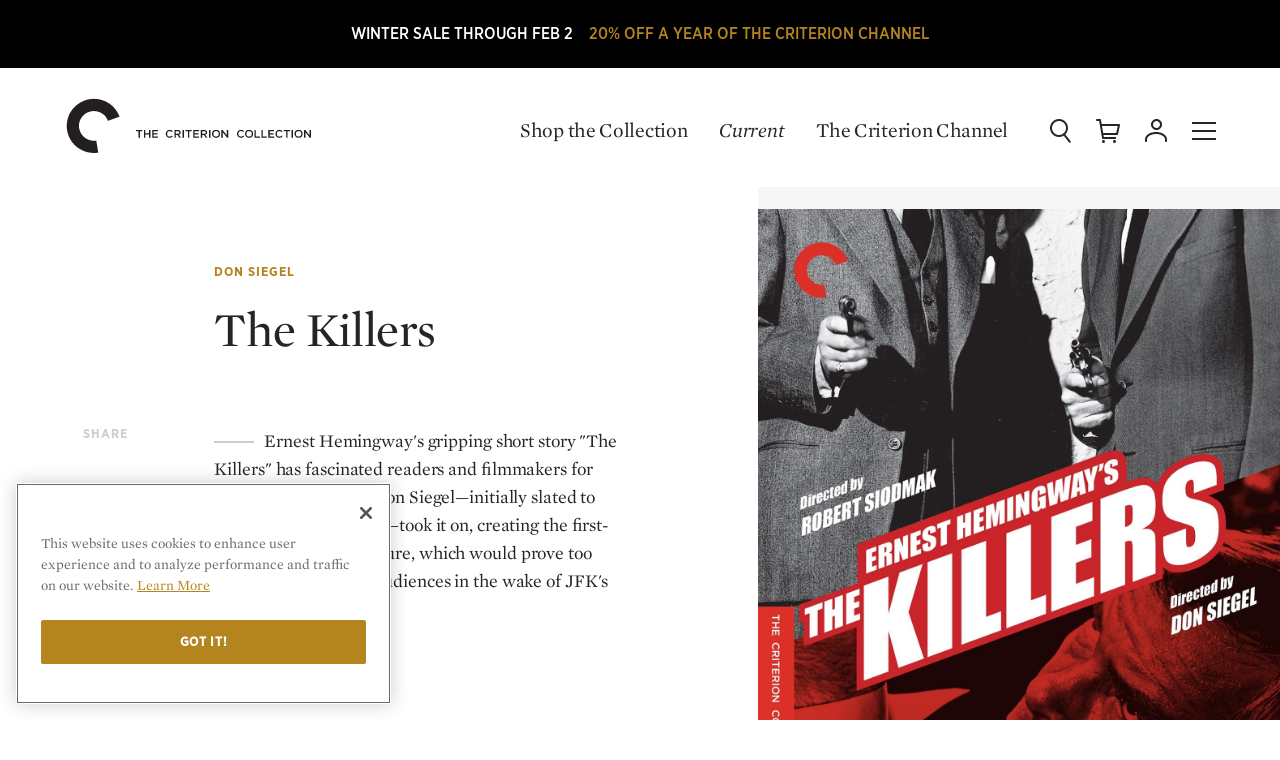

--- FILE ---
content_type: text/html; charset=UTF-8
request_url: https://criterion-v2.herokuapp.com/films/725-the-killers
body_size: 83326
content:
<!DOCTYPE html>
  <!-- layouts/front -->
  <html class="no-js" lang="en">

<head>
	
	<!-- Google Tag Manager -->
	<script>(function(w,d,s,l,i){w[l]=w[l]||[];w[l].push({'gtm.start':
	new Date().getTime(),event:'gtm.js'});var f=d.getElementsByTagName(s)[0],
	j=d.createElement(s),dl=l!='dataLayer'?'&l='+l:'';j.async=true;j.src=
	'https://www.googletagmanager.com/gtm.js?id='+i+dl;f.parentNode.insertBefore(j,f);
	})(window,document,'script','dataLayer','GTM-KGCPV2C');</script>
	<!-- End Google Tag Manager -->

	<!-- Google tag (gtag.js) -->
	<script async src="https://www.googletagmanager.com/gtag/js?id=GTM-KGCPV2C"></script>
	<script>
	    window.dataLayer = window.dataLayer || [];
	    function gtag(){dataLayer.push(arguments);}
	    gtag('js', new Date());

	    gtag('config', 'GTM-KGCPV2C');

	    
	</script>

			
		
		
		<!-- OneTrust Cookies Consent Notice start for criterion.com -->
		<script src="https://cdn.cookielaw.org/scripttemplates/otSDKStub.js"  type="text/javascript" charset="UTF-8" data-domain-script="98b18127-fc0f-4fe7-9dcc-03ea67627901" ></script>
		<script type="text/javascript">
		function OptanonWrapper() { }
		</script>
		<!-- OneTrust Cookies Consent Notice end for criterion.com -->
	
	
	
	
	<meta charset="utf-8">

				
	<title>The Killers (1964) | The Criterion Collection</title>

		<meta name="description" content="Ernest Hemingway&#039;s gripping short story &quot;The Killers&quot; has fascinated readers and filmmakers for generations. In 1964, Don Siegel—initially slated to direct the 1946 version—took it on, creating the first-ever made-for-TV feature, which would prove too violent for American audiences in the wake of JFK&#039;s assassination. " />
	
	<meta name="viewport" content="width=device-width, initial-scale=1.0">
	<meta name="robots" content="index, follow" />

	<meta property="og:type" content="website" />
<meta property="og:site_name" content="The Criterion Collection" />
<meta property="og:title" content="The Killers" />
<meta property="og:url" content="https://criterion-v2.herokuapp.com/films/725-the-killers" />
<meta property="og:description" content="Ernest Hemingway&#039;s gripping short story &quot;The Killers&quot; has fascinated readers and filmmakers for generations. In 1964, Don Siegel—initially slated to direct the 1946 version—took it on, creating the first-ever made-for-TV feature, which would prove too violent for American audiences in the wake of JFK&#039;s assassination. " />
<meta property="og:image" content="https://s3.amazonaws.com/criterion-production/films/fd68e938462eb582cb0de5a34be73d61/AJyDlyL04mfIBYIkBs53hojPoQLt0A_original.jpg" />
<meta content="https://s3.amazonaws.com/criterion-production/films/fd68e938462eb582cb0de5a34be73d61/AJyDlyL04mfIBYIkBs53hojPoQLt0A_original.jpg" property="thumbnail" />


<meta name="twitter:card" content="summary_large_image">
<meta name="twitter:site" content="@Criterion">
<meta name="twitter:creator" content="@Criterion">
<meta name="twitter:title" content="The Killers">
<meta name="twitter:description" content="Ernest Hemingway&#039;s gripping short story &quot;The Killers&quot; has fascinated readers and filmmakers for generations. In 1964, Don Siegel—initially slated to direct the 1946 version—took it on, creating the first-ever made-for-TV feature, which would prove too violent for American audiences in the wake of JFK&#039;s assassination. ">
<meta name="twitter:image" content="https://s3.amazonaws.com/criterion-production/films/fd68e938462eb582cb0de5a34be73d61/AJyDlyL04mfIBYIkBs53hojPoQLt0A_original.jpg">
	<meta name="title" data-type="string" content="The Killers" />

    <meta name="original_title" data-type="string" content="The Killers" />

    <meta name="director" data-type="string" content="don siegel" />







    <meta name="year" data-type="enum" content="1964" />

<meta name="description" data-type="text" content="Ernest Hemingway&#039;s gripping short story &quot;The Killers&quot; has fascinated readers and filmmakers for generations. In 1964, Don Siegel—initially slated to direct the 1946 version—took it on, creating the first-ever made-for-TV feature, which would prove too violent for American audiences in the wake of JFK&#039;s assassination. " />

    <meta name="image" data-type="enum" content="https://s3.amazonaws.com/criterion-production/films/fd68e938462eb582cb0de5a34be73d61/AJyDlyL04mfIBYIkBs53hojPoQLt0A_original.jpg" />
	<link rel="apple-touch-icon-precomposed" sizes="57x57" href="https://criterion-v2.herokuapp.com/assets/img/icons/apple-touch-icon-57x57.png" />
<link rel="apple-touch-icon-precomposed" sizes="114x114" href="https://criterion-v2.herokuapp.com/assets/img/icons/apple-touch-icon-114x114.png" />
<link rel="apple-touch-icon-precomposed" sizes="72x72" href="https://criterion-v2.herokuapp.com/assets/img/icons/apple-touch-icon-72x72.png" />
<link rel="apple-touch-icon-precomposed" sizes="144x144" href="https://criterion-v2.herokuapp.com/assets/img/icons/apple-touch-icon-144x144.png" />
<link rel="apple-touch-icon-precomposed" sizes="60x60" href="https://criterion-v2.herokuapp.com/assets/img/icons/apple-touch-icon-60x60.png" />
<link rel="apple-touch-icon-precomposed" sizes="120x120" href="https://criterion-v2.herokuapp.com/assets/img/icons/apple-touch-icon-120x120.png" />
<link rel="apple-touch-icon-precomposed" sizes="76x76" href="https://criterion-v2.herokuapp.com/assets/img/icons/apple-touch-icon-76x76.png" />
<link rel="apple-touch-icon-precomposed" sizes="152x152" href="https://criterion-v2.herokuapp.com/assets/img/icons/apple-touch-icon-152x152.png" />

<link rel="icon" type="image/png" href="https://criterion-v2.herokuapp.com/assets/img/icons/favicon-196x196.png" sizes="196x196" />
<link rel="icon" type="image/png" href="https://criterion-v2.herokuapp.com/assets/img/icons/favicon-96x96.png" sizes="96x96" />
<link rel="icon" type="image/png" href="https://criterion-v2.herokuapp.com/assets/img/icons/favicon-32x32.png" sizes="32x32" />
<link rel="icon" type="image/png" href="https://criterion-v2.herokuapp.com/assets/img/icons/favicon-16x16.png" sizes="16x16" />
<link rel="icon" type="image/png" href="https://criterion-v2.herokuapp.com/assets/img/icons/favicon-128.png" sizes="128x128" />


<link rel="mask-icon" href="https://criterion-v2.herokuapp.com/assets/img/icons/safari-pinned-tab.svg" color="#737373">
<link rel="shortcut icon" href="https://criterion-v2.herokuapp.com/assets/img/icons/favicon-32x32.ico">
<meta name="theme-color" content="#ffffff">


<link rel="manifest" href="https://criterion-v2.herokuapp.com/icons/manifest.json">
<meta name="msapplication-config" content="https://criterion-v2.herokuapp.com/icons/browserconfig.xml">

	<meta name="csrf-token" content="CFWjJ24SsTqFQL3r7TddIk7A5GpyARHF1nlbFzJP">
	<meta name="google-site-verification" content="rsCUNvTgbggfu8XFDrWon5M--7gbt63PnKP3eICVAqk" />

	<!-- Google Site Verification for Publisher Content -->
	<meta name="google-site-verification" content="dlCxmPh7hANd93GYc3JRFCjD1vIdiy4qy5IyBSorzsY" />

	<!-- Facebook Domain Verification -->
	<meta name="facebook-domain-verification" content="gib4g4s5or6k0b6xbny0hmuxdvd2q6" />

	 <link rel="alternate" type="application/rss+xml" href="https://criterion-v2.herokuapp.com/feeds/current" title="Current | The Criterion Collection">
    <link rel="alternate" type="application/rss+xml" href="https://criterion-v2.herokuapp.com/feeds/the-daily" title="The Daily | The Criterion Collection">

	
	<link rel="preconnect" href="https://cdn.fonts.net">
	<link href="https://cdn.fonts.net/kit/8e62b1a7-9e6d-40e1-8f7b-ad8972ea9bf7/8e62b1a7-9e6d-40e1-8f7b-ad8972ea9bf7.css" rel="stylesheet" />
	
	
	
		<link rel="stylesheet" href="https://criterion-v2.herokuapp.com/assets/css/screen.min.css?v=1.126"  type="text/css" />

		<link rel="canonical" href="https://criterion-v2.herokuapp.com/films/725-the-killers">
	
	<script>var CRITERON_LOGGING_ENABLED = false;</script>
	<script>var CRITERON_DEBUG_LEVEL = "DEBUG";</script>
<!-- Livewire Styles --><style >[wire\:loading][wire\:loading], [wire\:loading\.delay][wire\:loading\.delay], [wire\:loading\.inline-block][wire\:loading\.inline-block], [wire\:loading\.inline][wire\:loading\.inline], [wire\:loading\.block][wire\:loading\.block], [wire\:loading\.flex][wire\:loading\.flex], [wire\:loading\.table][wire\:loading\.table], [wire\:loading\.grid][wire\:loading\.grid], [wire\:loading\.inline-flex][wire\:loading\.inline-flex] {display: none;}[wire\:loading\.delay\.none][wire\:loading\.delay\.none], [wire\:loading\.delay\.shortest][wire\:loading\.delay\.shortest], [wire\:loading\.delay\.shorter][wire\:loading\.delay\.shorter], [wire\:loading\.delay\.short][wire\:loading\.delay\.short], [wire\:loading\.delay\.default][wire\:loading\.delay\.default], [wire\:loading\.delay\.long][wire\:loading\.delay\.long], [wire\:loading\.delay\.longer][wire\:loading\.delay\.longer], [wire\:loading\.delay\.longest][wire\:loading\.delay\.longest] {display: none;}[wire\:offline][wire\:offline] {display: none;}[wire\:dirty]:not(textarea):not(input):not(select) {display: none;}:root {--livewire-progress-bar-color: #2299dd;}[x-cloak] {display: none !important;}</style>
</head>

<body class="criterion-collection page__filmdetail flashSale ">
	<div class="u-mobile-flag" data-mobile-flag></div>
	<!-- Google Tag Manager (noscript) -->
	<noscript><iframe src="https://www.googletagmanager.com/ns.html?id=GTM-KGCPV2C"
	height="0" width="0" style="display:none;visibility:hidden"></iframe></noscript>
	<!-- End Google Tag Manager (noscript) -->

	<div class="page-contain">

      <a href="http://www.criterionchannel.com/checkout/subscribe/purchase?code=newyear26&amp;plan=yearly&amp;utm_source=criterion&amp;utm_medium=home-age&amp;utm_campaign=winter-sale&amp;utm_content=2026">        <div class="sitewide-banner" style="background: #000000;">
            <div class="sitewide-banner-line-1" style="color: #ffffff;">WINTER SALE THROUGH FEB 2</div>
            <div class="sitewide-banner-line-2" style="color: #b4841e;">20% OFF A YEAR OF THE CRITERION CHANNEL</div>
        </div>
    </a>  
  <div class="film-page-background  film-page-background--flash-sale "></div>

<header class="headerSite absolute hideC  " role="banner" data-typesense-index="false">
  <p class="vh">The Criterion Collection</p>

  <div class="headContain">
    <div class="headLogo">
        <a href="/" class="homelink">
            <span class="vh">Home</span>
            <div class="logo-c">
            <svg xmlns="http://www.w3.org/2000/svg" viewBox="0 0 64 64"><path d="M7.1 16.8C-1.2 31 3.5 49.3 17.7 57.6c.1 0 .1.1.2.1 6 3.5 13.1 4.8 19.9 3.7l-2.2-13.3c-.8.1-1.5.2-2.3.2-3 0-6-.8-8.6-2.3-7.8-4.5-10.5-14.5-6-22.3 0 0 0-.1.1-.1 4.6-7.8 14.8-10.4 22.6-5.8 3.3 1.9 5.8 4.9 7.1 8.5l12.8-4.6C55.6 6.1 38.3-1.9 22.7 3.9c-6.6 2.4-12 6.9-15.6 12.9"/></svg>
            </div><!-- logo-c -->

            <div class="logo-type">
            <svg xmlns="http://www.w3.org/2000/svg" viewBox="0 0 196 24"><path d="M12.22 17.414H10.8v-6.716H8.25v-1.31h6.512v1.31H12.22zm9.45-3.383v3.383h1.41V9.387h-1.41v3.337h-3.832V9.387h-1.405v8.026h1.405V14.03zm9.175-4.643h-5.948v8.027h6.006v-1.26h-4.595v-2.155h4.022v-1.264h-4.022v-2.088h4.537zm12.128 8.163a4.146 4.146 0 0 0 3.257-1.42l-.906-.92a3.13 3.13 0 0 1-2.303 1.045 2.714 2.714 0 0 1-2.648-2.863 2.695 2.695 0 0 1 2.65-2.845 3.194 3.194 0 0 1 2.244.998l.91-1.043a4.19 4.19 0 0 0-3.147-1.252 4.065 4.065 0 0 0-4.138 4.164 4.035 4.035 0 0 0 4.08 4.136m8.3-6.876c1.044 0 1.666.458 1.666 1.343 0 .824-.644 1.348-1.652 1.348h-2.063v-2.69h2.05m3.353 6.74l-2.172-3.038a2.404 2.404 0 0 0 1.917-2.44c0-1.573-1.134-2.55-2.98-2.55h-3.58v8.027h1.413v-2.797h1.766l1.97 2.797zm3.056 0V9.386h-1.41v8.027zm5.527-6.717h2.543v-1.31H59.24v1.31h2.55v6.716h1.42zm10.018-1.31h-5.954v8.026h6.012v-1.26h-4.6v-2.155h4.023v-1.264h-4.024v-2.088h4.542zm5.32 1.286c1.04 0 1.662.458 1.662 1.343 0 .824-.643 1.348-1.652 1.348h-2.063v-2.69h2.052m3.347 6.74l-2.167-3.038a2.404 2.404 0 0 0 1.91-2.44c0-1.573-1.13-2.55-2.975-2.55h-3.58v8.027h1.413v-2.797h1.762l1.975 2.797zm3.115 0V9.386H83.6v8.027zm5.8-6.868a2.754 2.754 0 0 1 2.73 2.867 2.715 2.715 0 0 1-2.71 2.84 2.752 2.752 0 0 1-2.724-2.862 2.715 2.715 0 0 1 2.705-2.845m0 7.003a4.15 4.15 0 1 0-4.18-4.136 4.11 4.11 0 0 0 4.18 4.136m11.112-2.612l-4.3-5.55h-1.308v8.025h1.39v-5.71l4.425 5.71h1.182V9.387h-1.39zm14.586 2.612a4.14 4.14 0 0 0 3.254-1.42l-.905-.92a3.137 3.137 0 0 1-2.306 1.045 2.718 2.718 0 0 1-2.65-2.863 2.7 2.7 0 0 1 2.65-2.845 3.184 3.184 0 0 1 2.25.998l.904-1.043a4.173 4.173 0 0 0-3.138-1.252 4.066 4.066 0 0 0-4.143 4.164 4.04 4.04 0 0 0 4.085 4.136m8.423-7.003a2.75 2.75 0 0 1 2.73 2.867 2.712 2.712 0 0 1-2.705 2.84 2.752 2.752 0 0 1-2.728-2.862 2.716 2.716 0 0 1 2.704-2.845m0 7.003a4.15 4.15 0 1 0-4.183-4.136 4.11 4.11 0 0 0 4.184 4.136m5.582-.137h5.632V16.13h-4.22V9.387h-1.412zm7.144 0h5.627V16.13h-4.222V9.387h-1.404zm13.085-8.026h-5.948v8.027h6.007v-1.26h-4.597v-2.155h4.022v-1.264h-4.022v-2.088h4.538zm5.468 8.163a4.145 4.145 0 0 0 3.255-1.42l-.906-.92a3.133 3.133 0 0 1-2.303 1.045 2.715 2.715 0 0 1-2.645-2.863 2.695 2.695 0 0 1 2.644-2.845 3.177 3.177 0 0 1 2.245.998l.91-1.043a4.187 4.187 0 0 0-3.142-1.252 4.066 4.066 0 0 0-4.142 4.164 4.037 4.037 0 0 0 4.082 4.136m8.434-6.852h2.55v-1.31h-6.512v1.31h2.544v6.716h1.418zm5.52 6.716V9.387h-1.413v8.027zm5.854-6.867a2.754 2.754 0 0 1 2.73 2.867 2.71 2.71 0 0 1-2.705 2.84 2.755 2.755 0 0 1-2.73-2.862 2.716 2.716 0 0 1 2.706-2.845m0 7.003a4.15 4.15 0 1 0-4.18-4.136 4.11 4.11 0 0 0 4.18 4.136m11.307-2.612l-4.298-5.55h-1.31v8.025h1.39v-5.71l4.425 5.71h1.183V9.387h-1.39z" /></svg>
            </div><!-- logo-type -->
        </a>
    </div>
            <div class="c-global-links" data-typesense-index="false">
            <a class="c-global-links__link c-global-links__link--dark" href="https://criterion-v2.herokuapp.com/shop">Shop the Collection</a>
    <a class="c-global-links__link c-global-links__link--featured c-global-links__link--dark" href="https://criterion-v2.herokuapp.com/current/posts" class="magtitle">Current</a>
    <a class="c-global-links__link c-global-links__link--dark" href="https://www.criterionchannel.com/browse?utm_source=criterion.com&utm_medium=referral&utm_campaign=navigation&utm_content=header">The Criterion Channel</a>
</div>
        <div class="headControls" >
        <a class="headControls__icons but-search" href="/" data-sidebar-toggle="search">
        <span class="vh">Search</span>
        <svg viewBox="0 0 24 24" xmlns="http://www.w3.org/2000/svg" xmlns:xlink="http://www.w3.org/1999/xlink"><defs><rect id="a" width="24" height="24"/></defs><g fill="none" fill-rule="evenodd"><path d="M18,9 C18,5.13428475 14.8657153,2 11,2 C7.13428475,2 4,5.13428475 4,9 C4,12.8657153 7.13428475,16 11,16 C14.8657153,16 18,12.8657153 18,9 Z M20,9 C20,13.9702847 15.9702847,18 11,18 C6.02971525,18 2,13.9702847 2,9 C2,4.02971525 6.02971525,0 11,0 C15.9702847,0 20,4.02971525 20,9 Z" fill="#252525" fill-rule="nonzero" /><path d="M15.1484325,15.9124888 C14.8084522,15.4772511 14.8856735,14.8488128 15.3209112,14.5088325 C15.7561489,14.1688522 16.3845872,14.2460735 16.7245675,14.6813112 L22.5635675,22.1563112 C22.9035478,22.5915489 22.8263265,23.2199872 22.3910888,23.5599675 C21.9558511,23.8999478 21.3274128,23.8227265 20.9874325,23.3874888 L15.1484325,15.9124888 Z" fill="#252525" fill-rule="nonzero" /></g></svg>
        </a><!-- but-search -->

        <a class="headControls__icons but-cart is-status-off" href="/">
        <span class="vh">Cart</span>
        <svg xmlns="http://www.w3.org/2000/svg" xmlns:xlink="http://www.w3.org/1999/xlink" viewBox="0 0 24 24"><defs><path id="a" d="M0 24h24V0H0z"/></defs><g fill="none" fill-rule="evenodd"><path fill="#FFF" d="M7.5 21a1.5 1.5 0 110 3 1.5 1.5 0 010-3zm11 0a1.5 1.5 0 110 3.001 1.5 1.5 0 010-3.001zM4 .002a1 1 0 01.987.835L5.679 5H23a1 1 0 01.977 1.217l-2 9A1 1 0 0121 16H7.514l.332 2H20v2H7a1 1 0 01-.987-.835L3.153 2.002H1a1 1 0 110-2zM21.753 7H6.013l1.167 7h13.018l1.555-7z"/></g></svg>
        <span class="statusnat"></span>
        </a><!-- but-cart -->

        <div class="nav-dropdown" data-nav-dropdown-container>
        <a data-nav-dropdown-toggle class="headControls__icons but-account" href="/" aria-expanded="false" aria-haspopup="true">
            <span class="vh">Account</span>
        <svg viewBox="0 0 24 24" xmlns="http://www.w3.org/2000/svg" xmlns:xlink="http://www.w3.org/1999/xlink"><defs><polygon id="a" points="0 24.0002 24 24.0002 24 0.0002 0 0.0002"/></defs><g fill="none" fill-rule="evenodd"><g fill="#252525" fill-rule="nonzero"><path d="M14,4.5 C14,2.56704297 12.4331735,1 10.5,1 C8.56682649,1 7,2.56704297 7,4.5 C7,6.43295703 8.56682649,8 10.5,8 C12.4331735,8 14,6.43295703 14,4.5 Z M16,4.5 C16,7.53746469 13.5378049,10 10.5,10 C7.46219514,10 5,7.53746469 5,4.5 C5,1.46253531 7.46219514,-1 10.5,-1 C13.5378049,-1 16,1.46253531 16,4.5 Z" transform="translate(2 1.011)"/><path d="M1,21 C1,21.5522847 0.55228475,22 0,22 C-0.55228475,22 -1,21.5522847 -1,21 L-1,19.399 C-1,14.8335963 4.41085344,12 10,12 C15.5891466,12 21,14.8335963 21,19.399 L21,21 C21,21.5522847 20.5522847,22 20,22 C19.4477153,22 19,21.5522847 19,21 L19,19.399 C19,16.2885287 14.6299727,14 10,14 C5.37002733,14 1,16.2885287 1,19.399 L1,21 Z" transform="translate(2 1.011)"/></g></g></svg>
        </a><!-- but-account -->

        <div class="global-nav__subgroup-panel panel panel--expanded" data-nav-dropdown data-typesense-index="false">
	<a href="https://criterion-v2.herokuapp.com/account" data-click-tracking='{ "category": "Panel", "action": "click", "label": "Dashboard" }' class="global-nav__item global-nav__item--header global-nav__item--header-dropdown">My Criterion</a>

	<ul role="menu" class="global-nav__subgroup-items">
		<li class="global-nav__subgroup-item">
			<a class="global-nav__subgroup-link" href="https://criterion-v2.herokuapp.com/account" data-click-tracking='{ "category": "Panel", "action": "click", "label": "Dashboard" }'>Dashboard</a>
		</li>
		<li class="global-nav__subgroup-item">
			<a class="global-nav__subgroup-link" href="https://criterion-v2.herokuapp.com/account/orders" data-click-tracking='{ "category": "Panel", "action": "click", "label": "Orders" }'>Orders</a>
		</li>
		<li class="global-nav__subgroup-item">
			<a class="global-nav__subgroup-link" href="https://criterion-v2.herokuapp.com/account/wishlist" data-click-tracking='{ "category": "Panel", "action": "click", "label": "Wishlist" }'>Wish List</a>
		</li>
		<li class="global-nav__subgroup-item">
			<a class="global-nav__subgroup-link" href="https://criterion-v2.herokuapp.com/account/my-collection" data-click-tracking='{ "category": "Panel", "action": "click", "label": "My Collection" }'>My Collection</a>
		</li>
		<li class="global-nav__subgroup-item">

						<a class="global-nav__subgroup-link" href="https://criterion-v2.herokuapp.com/login">Log In</a>
					</li>
	</ul>
</div>

        </div>

        <a class="headControls__icons but-mobi" href="/" data-sidebar-toggle="nav">
        <span class="vh">Menu</span>
        <svg class="burger" xmlns="http://www.w3.org/2000/svg" viewBox="0 0 24 24"><path d="M0 11h24v2H0zM0 3h24v2H0zM0 19h24v2H0z"/></svg>
        </a><!-- but-mobi -->

        <a class="headControls__icons but-close" data-sidebar-toggle="close">
        <span class="vh">Close Menu</span>
        <svg class="close" xmlns="http://www.w3.org/2000/svg" viewBox="0 0 24 24"><rect x="11" y="0" transform="matrix(0.7071 -0.7071 0.7071 0.7071 -4.9704 12.0004)" width="2" height="24"/><rect x="0" y="11" transform="matrix(0.7071 -0.7071 0.7071 0.7071 -4.9704 12.0004)" width="24" height="2"/></svg>
        </a>
    </div><!-- headControls -->
  </div><!-- headContain -->
</header>
  

<main role="main">
  <article class="product__details" itemscope itemtype="http://schema.org/Movie" data-sticky-columns>
    <div class="content-container product-primary-content-container">

      <div class="content-left">
        <div class="left" data-sticky-column-left>

          <div class="content" data-sticky-left-content-end>
            <div class="product__details_contain_a" data-segment-analtyics-tracking data-product-id="333" data-product-sku="" data-product-name="The Killers" data-product-image-url="https://s3.amazonaws.com/criterion-production/films/fd68e938462eb582cb0de5a34be73d61/AJyDlyL04mfIBYIkBs53hojPoQLt0A_large.jpg">
              <header class="product-detail-header">
  <div class="product-detail-title">
    <p class="header_lvl2 tussock">
                                        <a href="/shop/browse?director=siegel-don">Don Siegel</a>
                            </p>
    <h1 class="header__primarytitle" itemprop="name">The Killers</h1>
  </div>
</header>
              
              <div class="product-box-art">
	<img src="https://s3.amazonaws.com/criterion-production/films/fd68e938462eb582cb0de5a34be73d61/AJyDlyL04mfIBYIkBs53hojPoQLt0A_large.jpg" alt="The Killers" itemprop="image" data-product-box-art-image />
</div>
              <div class="product-summary" itemprop="description">
        <p>Ernest Hemingway's gripping short story "The Killers" has fascinated readers and filmmakers for generations. In 1964, Don Siegel—initially slated to direct the 1946 version—took it on, creating the first-ever made-for-TV feature, which would prove too violent for American audiences in the wake of JFK's assassination. </p>
    </div>

              
              
              <div class="sharetools ">
		<p class="header_lvl2 quillgray">Share</p>
	<ul class="shareList " data-share-link="https://criterion-v2.herokuapp.com/films/725-the-killers">

	<li>
		<a href="#" class="ga-share-facebook" data-share-type="facebook" title="Share on Facebook">
			<svg width="8" height="16" viewBox="0 0 8 16" role="img" aria-labelledby="share_fb">
				<title id="share_fb">Share on Facebook</title>
				<path d="M4.964 16V8h2.21l.292-2.758H4.964l.004-1.38c0-.72.068-1.105 1.1-1.105H7.45V0H5.24C2.59 0 1.655 1.338 1.655 3.587v1.655H0V8h1.654v8h3.31z" fill="#b4841e" fill-rule="evenodd"/>
			</svg>
		</a>
	</li>
	<li>
		<a href="#" class="ga-share-twitter" data-share-type="twitter" title="Share on Twitter">
			<svg width="16" height="14" viewBox="0 0 16 14" role="img" aria-labelledby="share_tw">
				<title id="share_tw">Share on Twitter</title>
				<path d="M7.77 4.295l.034.572-.578-.07c-2.105-.27-3.943-1.18-5.503-2.708L.96 1.33l-.197.56C.347 3.14.613 4.46 1.48 5.346c.462.49.358.56-.44.27-.277-.094-.52-.164-.543-.13-.08.082.197 1.144.416 1.565.3.583.914 1.155 1.584 1.493l.567.27-.67.01c-.648 0-.67.012-.602.257.23.76 1.144 1.564 2.162 1.914l.717.246-.624.373c-.925.537-2.01.84-3.098.864-.52.01-.948.058-.948.093 0 .117 1.41.77 2.23 1.027 2.464.76 5.39.432 7.585-.863 1.56-.923 3.122-2.755 3.85-4.53.393-.944.786-2.672.786-3.5 0-.537.036-.607.683-1.25.382-.373.74-.78.81-.898.115-.222.104-.222-.486-.023-.983.35-1.122.303-.636-.222.36-.373.787-1.05.787-1.248 0-.035-.173.023-.37.128-.208.117-.67.292-1.017.397l-.624.2-.567-.386c-.313-.21-.752-.443-.984-.513-.59-.163-1.49-.14-2.023.047-1.445.525-2.358 1.88-2.254 3.36z" fill="#b4841e" fill-rule="evenodd"/>
			</svg>
		</a>
	</li>
	<li>
		<a href="#" class="ga-share-email" data-share-type="email" title="Share via email">
			<svg width="18" height="14" viewBox="0 0 18 14" role="img" aria-labelledby="share_em">
				<title id="share_em">Mail Icon</title>
				<path d="M18 12.293c0 .66-.54 1.21-1.142 1.21H1.142c-.602 0-1.142-.55-1.142-1.21V1.557C0 .92.498.39 1.1.37l.02-.067h15.717l.02.066h.27-.27C17.482.37 18 .896 18 1.556v10.736zm-1.39-1.716V3.23L12.06 6.902l4.547 3.674zm0-8.8H1.39C3.925 3.8 6.458 5.825 8.99 7.87c2.532-2.045 5.065-4.07 7.62-6.093zm0 10.252l-5.482-4.38-1.453 1.19h-1.39L6.85 7.672 1.39 12.03h15.22zM5.916 6.902L1.39 3.23v7.347l4.527-3.674z" fill="#b4841e" fill-rule="evenodd"/>
			</svg>
		</a>
	</li>
	<li>
		<a href="#" class="ga-share-link" data-share-type="clipboard" title="Copy a Link">
			<svg width="16" height="17" viewBox="0 0 16 17" role="img" aria-labelledby="share_ln">
				<title id="share_ln">Copy Link</title>
				<path d="M11.065 7.295c-.2-.447-.478-.868-.844-1.234s-.787-.645-1.234-.844l-.554.554-.384.384-.4.4c-.074.074-.137.154-.192.238.53.035 1.026.25 1.405.628.39.39.594.89.627 1.402.02.284-.016.568-.107.84-.1.304-.263.59-.5.833-.007.007-.012.016-.018.023l-.454.453-.63.63-.586.588-1.53 1.53c-.414.413-.963.64-1.55.64-.584 0-1.135-.227-1.548-.64-.414-.414-.642-.965-.642-1.55 0-.585.228-1.136.642-1.55l1.532-1.532c-.088-.27-.15-.55-.19-.83-.027-.21-.047-.42-.048-.63-.003-.388.045-.776.135-1.155l-2.79 2.79c-1.604 1.606-1.604 4.21 0 5.816.804.803 1.857 1.205 2.91 1.205 1.052 0 2.105-.4 2.908-1.204l2.785-2.784.415-.414c.237-.238.435-.5.602-.774.263-.43.442-.898.53-1.38.047-.247.072-.498.072-.75 0-.307-.037-.613-.105-.914-.06-.26-.144-.517-.255-.765zm3.73-5.81C13.994.683 12.94.28 11.89.28c-1.053 0-2.106.403-2.91 1.206L6.196 4.27l-.415.415c-.237.237-.435.5-.602.773-.263.43-.442.898-.532 1.38-.046.248-.07.5-.07.75 0 .307.037.613.105.914.06.26.145.517.255.765.2.447.478.868.845 1.234.367.368.787.647 1.234.846l.554-.553.385-.385.4-.4c.073-.073.136-.153.19-.238-.53-.035-1.025-.248-1.404-.628-.392-.39-.594-.893-.628-1.405-.018-.283.017-.565.108-.837.1-.304.263-.59.5-.833.007-.007.012-.016.02-.023l.452-.453.63-.63.587-.586 1.528-1.53c.414-.413.964-.64 1.55-.64.585 0 1.135.227 1.548.64.855.855.855 2.245 0 3.1l-1.532 1.532c.088.272.15.55.19.83.028.21.047.42.048.63.003.388-.045.776-.135 1.155l2.79-2.788c1.604-1.606 1.604-4.21 0-5.817z" fill="#b4841e" fill-rule="evenodd"/>
			</svg>
		</a>
	</li>
</ul>
	</div>

              <section class="film-meta">

                <h4 class="header_lvl2 quillgray">Film Info</h4>

                <ul class="film-meta-list">
                  <li itemprop="countryOfOrigin" itemscope itemtype="http://schema.org/Country">
                    <span itemprop="name">
                                              United States                                          </span>
                  </li>
                                    <li>1964</li>
                                    <li data-duration-field>94 minutes</li>
                                    <li>Color</li>
                                    <li data-aspect-ratio-field>1.33:1</li>

                  <li itemprop="inLanguage" itemscope itemtype="http://schema.org/Language">
                    <span itemprop="name">
                                          English                                        </span>
                  </li>

                                  </ul>

              </section>

                              <section class="product-features collapse" data-sticky-left-end data-sticky-left-content-end>

                  <input type="checkbox"class="collapse-check" id="features-check">
                  <label for="features-check" class="collapse-trig">Special Features</label>

                  
                  <div class="collapse-contain">
                    <h4 class="header_lvl2 hideSmall" data-feature-title-field>
                      Special Features
                    </h4>
                    <div class="product-features-list" data-special-features-field>
                      <ul>
<li>New high-definition digital restoration, with uncompressed monaural soundtrack on the Blu-ray</li>
<li>Interview from 2002 with actor Clu Gulager</li>
<li>Audio excerpt from director Don Siegel’s autobiography, <i>A Siegel Film,</i> read by actor and director Hampton Fancher</li>
<li>Trailer</li><li>English subtitles for the deaf and hard of hearing</li>
<li>PLUS: An essay by critic Geoffrey O’Brien
<br>

<br>
<em>New cover by Lucien S. Y. Yang</em></li>
</ul>
                    </div>
                  </div><!-- collapse-contain -->

                </section>
              
            </div>
          </div>
        </div><!-- product__details_contain_a -->

        <div class="right" data-sticky-column-right>
          <div class="content" data-sticky-right-content-end>
            <div class="product__details_contain_b">

              
                              <section class="film-sets full" data-sticky-right-end>
                  <div class="collapse-contain" >

                    <h4 class="header_lvl2">Available In</h4>

                     
                    <div class="collector-set-options" data-href="https://criterion-v2.herokuapp.com/boxsets/334-the-killers">
                      <div class="container">
                        <p class="setTitle">Collector's Set</p>
                        <img src="https://s3.amazonaws.com/criterion-production/product_images/1859-5a1d456ec7733e9205b555242f30548d/QydMAqke3toeG4h4BOBYwNcOHf6z3W_small.jpg" alt="The Killers">

                        <div class="collector-set-options-meta">
                          <p class="cso-title">The Killers</p>
                                                    <p class="cso-type">Blu-ray Box Set</p>
                          <p class="cso-num">1 Disc</p>
                          <p class="csa-price">
                                                              $31.96
                                                        </p>

                                                                                    <button type="button" class="textbutton-tussock" data-click-tracking='{ "category": "Cart", "action": "boxset-add", "label": "BOXSET_SKU" }' data-add-to-cart-submit data-add-to-cart-ppid="2377">
                                                                  Add To Cart
                                                              </button>
                                                      
                                                      <button type="button" class="textbutton" data-add-to-wishlist-submit data-click-tracking='{ "category": "Wishlist", "action": "boxset-add", "label": "2377" }' data-add-to-wishlist-ppid="2377">Add To Wishlist</button>
                          
                        </div>
                      </div>
                    </div>
                    
                    <div class="collector-set-options" data-href="https://criterion-v2.herokuapp.com/boxsets/334-the-killers">
                      <div class="container">
                        <p class="setTitle">Collector's Set</p>
                        <img src="https://s3.amazonaws.com/criterion-production/product_images/1859-5a1d456ec7733e9205b555242f30548d/QydMAqke3toeG4h4BOBYwNcOHf6z3W_small.jpg" alt="The Killers">

                        <div class="collector-set-options-meta">
                          <p class="cso-title">The Killers</p>
                                                    <p class="cso-type">DVD Box Set</p>
                          <p class="cso-num">2 Discs</p>
                          <p class="csa-price">
                                                              $23.96
                                                        </p>

                                                                                    <button type="button" class="textbutton-tussock" data-click-tracking='{ "category": "Cart", "action": "boxset-add", "label": "BOXSET_SKU" }' data-add-to-cart-submit data-add-to-cart-ppid="2378">
                                                                  Add To Cart
                                                              </button>
                                                      
                                                      <button type="button" class="textbutton" data-add-to-wishlist-submit data-click-tracking='{ "category": "Wishlist", "action": "boxset-add", "label": "2378" }' data-add-to-wishlist-ppid="2378">Add To Wishlist</button>
                          
                        </div>
                      </div>
                    </div>
                                       </div>
                </section>
              
              <div class="share-deux">
	<ul class="shareList " data-share-link="https://criterion-v2.herokuapp.com/films/725-the-killers">

	<li>
		<a href="#" class="ga-share-facebook" data-share-type="facebook" title="Share on Facebook">
			<svg width="8" height="16" viewBox="0 0 8 16" role="img" aria-labelledby="share_fb">
				<title id="share_fb">Share on Facebook</title>
				<path d="M4.964 16V8h2.21l.292-2.758H4.964l.004-1.38c0-.72.068-1.105 1.1-1.105H7.45V0H5.24C2.59 0 1.655 1.338 1.655 3.587v1.655H0V8h1.654v8h3.31z" fill="#b4841e" fill-rule="evenodd"/>
			</svg>
		</a>
	</li>
	<li>
		<a href="#" class="ga-share-twitter" data-share-type="twitter" title="Share on Twitter">
			<svg width="16" height="14" viewBox="0 0 16 14" role="img" aria-labelledby="share_tw">
				<title id="share_tw">Share on Twitter</title>
				<path d="M7.77 4.295l.034.572-.578-.07c-2.105-.27-3.943-1.18-5.503-2.708L.96 1.33l-.197.56C.347 3.14.613 4.46 1.48 5.346c.462.49.358.56-.44.27-.277-.094-.52-.164-.543-.13-.08.082.197 1.144.416 1.565.3.583.914 1.155 1.584 1.493l.567.27-.67.01c-.648 0-.67.012-.602.257.23.76 1.144 1.564 2.162 1.914l.717.246-.624.373c-.925.537-2.01.84-3.098.864-.52.01-.948.058-.948.093 0 .117 1.41.77 2.23 1.027 2.464.76 5.39.432 7.585-.863 1.56-.923 3.122-2.755 3.85-4.53.393-.944.786-2.672.786-3.5 0-.537.036-.607.683-1.25.382-.373.74-.78.81-.898.115-.222.104-.222-.486-.023-.983.35-1.122.303-.636-.222.36-.373.787-1.05.787-1.248 0-.035-.173.023-.37.128-.208.117-.67.292-1.017.397l-.624.2-.567-.386c-.313-.21-.752-.443-.984-.513-.59-.163-1.49-.14-2.023.047-1.445.525-2.358 1.88-2.254 3.36z" fill="#b4841e" fill-rule="evenodd"/>
			</svg>
		</a>
	</li>
	<li>
		<a href="#" class="ga-share-email" data-share-type="email" title="Share via email">
			<svg width="18" height="14" viewBox="0 0 18 14" role="img" aria-labelledby="share_em">
				<title id="share_em">Mail Icon</title>
				<path d="M18 12.293c0 .66-.54 1.21-1.142 1.21H1.142c-.602 0-1.142-.55-1.142-1.21V1.557C0 .92.498.39 1.1.37l.02-.067h15.717l.02.066h.27-.27C17.482.37 18 .896 18 1.556v10.736zm-1.39-1.716V3.23L12.06 6.902l4.547 3.674zm0-8.8H1.39C3.925 3.8 6.458 5.825 8.99 7.87c2.532-2.045 5.065-4.07 7.62-6.093zm0 10.252l-5.482-4.38-1.453 1.19h-1.39L6.85 7.672 1.39 12.03h15.22zM5.916 6.902L1.39 3.23v7.347l4.527-3.674z" fill="#b4841e" fill-rule="evenodd"/>
			</svg>
		</a>
	</li>
	<li>
		<a href="#" class="ga-share-link" data-share-type="clipboard" title="Copy a Link">
			<svg width="16" height="17" viewBox="0 0 16 17" role="img" aria-labelledby="share_ln">
				<title id="share_ln">Copy Link</title>
				<path d="M11.065 7.295c-.2-.447-.478-.868-.844-1.234s-.787-.645-1.234-.844l-.554.554-.384.384-.4.4c-.074.074-.137.154-.192.238.53.035 1.026.25 1.405.628.39.39.594.89.627 1.402.02.284-.016.568-.107.84-.1.304-.263.59-.5.833-.007.007-.012.016-.018.023l-.454.453-.63.63-.586.588-1.53 1.53c-.414.413-.963.64-1.55.64-.584 0-1.135-.227-1.548-.64-.414-.414-.642-.965-.642-1.55 0-.585.228-1.136.642-1.55l1.532-1.532c-.088-.27-.15-.55-.19-.83-.027-.21-.047-.42-.048-.63-.003-.388.045-.776.135-1.155l-2.79 2.79c-1.604 1.606-1.604 4.21 0 5.816.804.803 1.857 1.205 2.91 1.205 1.052 0 2.105-.4 2.908-1.204l2.785-2.784.415-.414c.237-.238.435-.5.602-.774.263-.43.442-.898.53-1.38.047-.247.072-.498.072-.75 0-.307-.037-.613-.105-.914-.06-.26-.144-.517-.255-.765zm3.73-5.81C13.994.683 12.94.28 11.89.28c-1.053 0-2.106.403-2.91 1.206L6.196 4.27l-.415.415c-.237.237-.435.5-.602.773-.263.43-.442.898-.532 1.38-.046.248-.07.5-.07.75 0 .307.037.613.105.914.06.26.145.517.255.765.2.447.478.868.845 1.234.367.368.787.647 1.234.846l.554-.553.385-.385.4-.4c.073-.073.136-.153.19-.238-.53-.035-1.025-.248-1.404-.628-.392-.39-.594-.893-.628-1.405-.018-.283.017-.565.108-.837.1-.304.263-.59.5-.833.007-.007.012-.016.02-.023l.452-.453.63-.63.587-.586 1.528-1.53c.414-.413.964-.64 1.55-.64.585 0 1.135.227 1.548.64.855.855.855 2.245 0 3.1l-1.532 1.532c.088.272.15.55.19.83.028.21.047.42.048.63.003.388-.045.776-.135 1.155l2.79-2.788c1.604-1.606 1.604-4.21 0-5.817z" fill="#b4841e" fill-rule="evenodd"/>
			</svg>
		</a>
	</li>
</ul>
</div>    

              
              <aside class="film-streaming collapse full streaming-services-count-0" data-sticky-right-end>

                                </aside>

              
                              <section class="product-features collapse">

                  <input type="checkbox" class="collapse-check" id="features-b-check">
                  <label for="features-b-check" class="collapse-trig" data-feature-title-field>Special Features</label>

                  <div class="collapse-contain">
                    <h4 class="header_lvl2 hideSmall" data-feature-title-field>Special Features</h4>
                    <div class="product-features-list" data-special-features-field>
                      <ul>
<li>New high-definition digital restoration, with uncompressed monaural soundtrack on the Blu-ray</li>
<li>Interview from 2002 with actor Clu Gulager</li>
<li>Audio excerpt from director Don Siegel’s autobiography, <i>A Siegel Film,</i> read by actor and director Hampton Fancher</li>
<li>Trailer</li><li>English subtitles for the deaf and hard of hearing</li>
<li>PLUS: An essay by critic Geoffrey O’Brien
<br>

<br>
<em>New cover by Lucien S. Y. Yang</em></li>
</ul>
                    </div>
                  </div><!-- collapse-contain -->

                </section>
              

              
              <div class="product-box-art">
	<img src="https://s3.amazonaws.com/criterion-production/films/fd68e938462eb582cb0de5a34be73d61/AJyDlyL04mfIBYIkBs53hojPoQLt0A_large.jpg" alt="The Killers" itemprop="image" data-product-box-art-image />
</div>

            </div><!-- product__details_contain_b -->
          </div>
        </div>
      </div>
    </div>

    <div class="content-container product-secondary-content-container">

      <div class="content-left" >
        <div class="left">
          <div class="content">

                          <section class="film-credits collapse">

                <input type="checkbox" class="collapse-check" id="credits-check">
                <label for="credits-check" class="collapse-trig">Cast &amp; Credits</label>

                <div class="collapse-contain">

                                      <h5 class="header_lvl2">Cast</h5>

                    <dl class="creditList">

                                            <dt><span>Lee Marvin</span></dt>
                      <dd itemprop="actor" itemscope itemtype="http://schema.org/Person">
                        <span itemprop="name">Charlie Strom </span>
                      </dd>
                                            <dt><span>Angie Dickinson</span></dt>
                      <dd itemprop="actor" itemscope itemtype="http://schema.org/Person">
                        <span itemprop="name">Sheila Farr</span>
                      </dd>
                                            <dt><span>John Cassavetes</span></dt>
                      <dd itemprop="actor" itemscope itemtype="http://schema.org/Person">
                        <span itemprop="name">Johnny North</span>
                      </dd>
                                            <dt><span>Clu Gulager</span></dt>
                      <dd itemprop="actor" itemscope itemtype="http://schema.org/Person">
                        <span itemprop="name">Lee</span>
                      </dd>
                                            <dt><span>Claude Akins</span></dt>
                      <dd itemprop="actor" itemscope itemtype="http://schema.org/Person">
                        <span itemprop="name">Earl Sylvester </span>
                      </dd>
                                            <dt><span>Norman Fell</span></dt>
                      <dd itemprop="actor" itemscope itemtype="http://schema.org/Person">
                        <span itemprop="name">Mickey Farmer</span>
                      </dd>
                                            <dt><span>Ronald Reagan</span></dt>
                      <dd itemprop="actor" itemscope itemtype="http://schema.org/Person">
                        <span itemprop="name">Jack Browning</span>
                      </dd>
                                            <dt><span>Seymour Cassel</span></dt>
                      <dd itemprop="actor" itemscope itemtype="http://schema.org/Person">
                        <span itemprop="name">Postal clerk</span>
                      </dd>
                                            <dt><span>Virginia Christine</span></dt>
                      <dd itemprop="actor" itemscope itemtype="http://schema.org/Person">
                        <span itemprop="name">Miss Watson</span>
                      </dd>
                      
                    </dl>
                  
                                      <h5 class="header_lvl2">Credits</h5>

                    <dl class="creditList">
                                            <dt><span>Director</span></dt>
                      <dd>Don Siegel</dd>
                                            <dt><span>Produced by</span></dt>
                      <dd>Don Siegel</dd>
                                            <dt><span>Screenplay</span></dt>
                      <dd>Gene L. Coon</dd>
                                            <dt><span>Music score</span></dt>
                      <dd>John Williams</dd>
                                            <dt><span>“Too Little Time” sung by</span></dt>
                      <dd>Nancy Wilson</dd>
                                            <dt><span>Lyrics</span></dt>
                      <dd>Henry Mancini</dd>
                                            <dt><span>Lyrics</span></dt>
                      <dd>Don Raye</dd>
                                            <dt><span>Film editor</span></dt>
                      <dd>Richard Belding</dd>
                                            <dt><span>Makeup</span></dt>
                      <dd>Bud Westmore</dd>
                                            <dt><span>Art directors</span></dt>
                      <dd>Frank Arrigo</dd>
                                            <dt><span>Art directors</span></dt>
                      <dd>George Chan</dd>
                                            <dt><span>Technical adviser</span></dt>
                      <dd>Hall Brock</dd>
                                            <dt><span>Director of photography</span></dt>
                      <dd>Richard L. Rawlings</dd>
                                          </dl>
                  
                </div><!-- collapse-contain -->

              </section>
            
          </div><!-- /content -->
        </div><!-- /left -->

        <div class="right">
          <div class="content">
            <section class="product-relatedfilms collapse">

              <input type="checkbox"class="collapse-check" id="related-check">
              <label for="related-check" class="collapse-trig">Related Films</label>

              <div class="collapse-contain">

                <h4 class="header_lvl2 hideSmall">Related Films</h4>

                <ul class="list__resize">

                                    <li>
                    <div class="filmWrap">
	<a href="https://criterion-v2.herokuapp.com/films/576-branded-to-kill">
		<figure class="basicFilm">

			<img src="https://s3.amazonaws.com/criterion-production/films/22b35a0d1fcab6baca24021497584013/s16tghHWkiTdbFby0iCtSPyQh0OgRk_small.jpg" alt="Branded to Kill" />

			<figcaption>
				<dl>
					<dt>Branded to Kill</dt>
					<dd>
										    					        Seijun Suzuki
					    										</dd>
				</dl>
			</figcaption>

		</figure>
	</a>

	
</div><!-- filmWrap -->
                  </li>
                                    <li>
                    <div class="filmWrap">
	<a href="https://criterion-v2.herokuapp.com/films/582-the-honeymoon-killers">
		<figure class="basicFilm">

			<img src="https://s3.amazonaws.com/criterion-production/films/e8efb0740a6a77aa3ab8e9bf497cf7be/ew3CeZS5A7XkL2RZQ3qRlu4tMPOp0G_small.jpg" alt="The Honeymoon Killers" />

			<figcaption>
				<dl>
					<dt>The Honeymoon Killers</dt>
					<dd>
										    					        Leonard Kastle
					    										</dd>
				</dl>
			</figcaption>

		</figure>
	</a>

	
</div><!-- filmWrap -->
                  </li>
                                    <li>
                    <div class="filmWrap">
	<a href="https://criterion-v2.herokuapp.com/films/28551-riot-in-cell-block-11">
		<figure class="basicFilm">

			<img src="https://s3.amazonaws.com/criterion-production/films/1fff3ac634ee3a07e07e071a03276f29/aYkEYStkCF5KUvvjpd3gN3fn5XYZP6_small.jpg" alt="Riot in Cell Block 11" />

			<figcaption>
				<dl>
					<dt>Riot in Cell Block 11</dt>
					<dd>
										    					        Don Siegel
					    										</dd>
				</dl>
			</figcaption>

		</figure>
	</a>

	
</div><!-- filmWrap -->
                  </li>
                  
                </ul>

              </div><!-- collapse-contain -->

            </section>
          </div><!-- /content -->
        </div><!-- /right -->
      </div><!-- /content-left -->
    </div><!-- /product-secondary-content-container -->

          <div id="media" class="film-gallery">
	<div class="filmdetail-gallery " data-film-detail-gallery>

					<div class="gallery-cell">
				<div class="gallery-contents">
					<div class="gallery-item ">
													<img src="https://criterion-production.s3.amazonaws.com/carousel-files/55878f6c6c492a1a9aaa6112f034e753.jpeg" alt="">
						
						
											</div>

					<div class="gallery-tools">
						<div class="gal-index">1/1</div>
					</div>

					<div class="gallery-caption">
						<div class="caption-contain">
													</div>
					</div>
				</div>
			</div>
			</div>
</div>
    
  </article>

    <section class="the-latest content-container c-touts">
    <div class="max-width-container">
      <div class="content">

        <h3 class="header_lvl2">Current</h3>

        <div class="c-touts__list">
    <div class="c-touts__list-inner" data-is-load-more-container>
        <div data-aos="slide-up" data-aos-once="true" data-aos-delay="200" data-aos-duration="750" class="c-tout c-tout--medium" data-article-type="article" data-article-id="253" data-href="https://criterion-v2.herokuapp.com/current/posts/253-the-killers-a-decisive-reversal-of-values" data-click-tracking='{ "category": "Related Article", "action": "click", "label": "The Killers: A Decisive Reversal of Values" }' data-tout-size="medium">
            <a class="c-tout__media c-tout__media--medium" href="https://criterion-v2.herokuapp.com/current/posts/253-the-killers-a-decisive-reversal-of-values">
                <div class="c-tout__media-aspect-ratio--medium"></div>
<div class="c-tout__img-wrap c-tout__img-wrap--medium" style="background: url(https://s3.amazonaws.com/criterion-production/images/5789-110ff261aeb6bc9e40bd5b431b0a75cc/killers_64_medium.jpg) no-repeat center; background-size: cover;">
            <img class="c-tout__img c-tout__img--medium" src="https://s3.amazonaws.com/criterion-production/images/5789-110ff261aeb6bc9e40bd5b431b0a75cc/killers_64_medium.jpg" alt="The Killers: A Decisive Reversal of Values" >
    </div>
            </a>
            <div class="c-tout__text-container c-tout__text-container--medium">
                <div class="c-tout__text-aspect-ratio--medium"></div>
                <div class="c-tout__text-container-inner c-tout__text-container-inner--medium">
                    <div class="c-tout__main-text c-tout__main-text--medium">
    
    <a class="c-tout__title-link c-tout__title-link--medium" href="https://criterion-v2.herokuapp.com/current/posts/253-the-killers-a-decisive-reversal-of-values" data-click-tracking='{ "category": "Related Article", "action": "click", "label": "The Killers: A Decisive Reversal of Values" }' data-clamp-lines='{ "disable_at": 768, "lines": 3 }'>

        <h5 class="c-tout__title c-tout__title--medium">
                            <i>The Killers:</i> A Decisive Reversal of Values
                    </h5>
    </a>
            <div class="c-tout__desc c-tout__desc--medium">
            Our recollections of Robert Siodmak’s 1946 movie The Killers are apt to center on three primary elements: Ernest Hemingway’s story, so literally brought to the screen in the film’s opening scenes; Ava Gardner, carrying the full weight of that l&hellip;
        </div>
    </div>
                    <div class="c-tout__meta-text c-tout__meta-text--medium">
            <p class="c-tout__author">
            By <a class="c-tout__author-link" href="https://criterion-v2.herokuapp.com/current/author/303-geoffrey-o-brien" data-click-tracking='{ "category": "Author", "action": "click", "label": "Geoffrey O’Brien" }'>Geoffrey O’Brien</a>
        </p>
    
                    <a class="c-tout__byline " href="https://criterion-v2.herokuapp.com/current/category/2-essays" data-click-tracking='{ "category": "Category", "action": "click", "label": "Essays" }'>Essays</a>
    
    <span class="c-tout__byline-dash c-tout__byline-dash--medium">
        &mdash;
    </span>
    <span class="c-tout__byline ">
        Jul 7, 2015
    </span>
</div>
                </div>
            </div>
        </div>
    
    
            <div data-aos="slide-up" data-aos-once="true" data-aos-delay="200" data-aos-duration="750" class="c-tout c-tout--top-ten" data-article-type="top10" data-article-id="243" data-href="https://criterion-v2.herokuapp.com/current/top-10-lists/243-troy-miller-s-top-10" data-click-tracking='{ "category": "Related Article", "action": "click", "label": "Troy Miller’s Top 10" }' data-tout-size="top-ten">
            <a class="c-tout__media c-tout__media--top-ten" href="https://criterion-v2.herokuapp.com/current/top-10-lists/243-troy-miller-s-top-10">
                <div class="c-tout__media-aspect-ratio--top-ten"></div>
<div class="c-tout__img-wrap c-tout__img-wrap--top-ten" style="background: url(https://s3.amazonaws.com/criterion-production/explore_images/991-a5f20173e8383fdd0652c8e2eaca45ea/2LiTmCouPeTzYUcB8oMMrcsb6LIv0P_small.jpg) no-repeat center; background-size: cover;">
            <img class="c-tout__img c-tout__img--top-ten" src="https://s3.amazonaws.com/criterion-production/explore_images/991-a5f20173e8383fdd0652c8e2eaca45ea/2LiTmCouPeTzYUcB8oMMrcsb6LIv0P_small.jpg" alt="Troy Miller’s Top 10" >
    </div>
            </a>
            <div class="c-tout__text-container c-tout__text-container--top-ten">
                <div class="c-tout__text-aspect-ratio--top-ten"></div>
                <div class="c-tout__text-container-inner c-tout__text-container-inner--top-ten">
                    <div class="c-tout__main-text c-tout__main-text--top-ten">
    
    <a class="c-tout__title-link c-tout__title-link--top-ten" href="https://criterion-v2.herokuapp.com/current/top-10-lists/243-troy-miller-s-top-10" data-click-tracking='{ "category": "Related Article", "action": "click", "label": "Troy Miller’s Top 10" }' data-clamp-lines='{ "disable_at": 768, "lines": 3 }'>

        <h5 class="c-tout__title c-tout__title--top-ten">
                            <span class="c-tout__title-block c-tout__title-block--small">
                    Troy Miller’s Top
                </span>
                <span class="c-tout__title-block c-tout__title-block--large">
                    10
                </span>
                    </h5>
    </a>
            <div class="c-tout__desc c-tout__desc--top-ten">
            <p>Troy Miller is a director and producer whose credits include the hit television comedies <i>Mr. Show, Arrested Development, The Office, Flight of the Conchords, and Parks and Recreation.</i></p>
        </div>
    </div>
                    <div class="c-tout__meta-text c-tout__meta-text--top-ten">
    
    
    <span class="c-tout__byline-dash c-tout__byline-dash--top-ten">
        &mdash;
    </span>
    <span class="c-tout__byline ">
        Jul 30, 2015
    </span>
</div>
                </div>
            </div>
        </div>
    
    
            <div data-aos="slide-up" data-aos-once="true" data-aos-delay="200" data-aos-duration="750" class="c-tout c-tout--top-ten" data-article-type="top10" data-article-id="223" data-href="https://criterion-v2.herokuapp.com/current/top-10-lists/223-austin-garrick-s-top-10" data-click-tracking='{ "category": "Related Article", "action": "click", "label": "Austin Garrick’s Top 10" }' data-tout-size="top-ten">
            <a class="c-tout__media c-tout__media--top-ten" href="https://criterion-v2.herokuapp.com/current/top-10-lists/223-austin-garrick-s-top-10">
                <div class="c-tout__media-aspect-ratio--top-ten"></div>
<div class="c-tout__img-wrap c-tout__img-wrap--top-ten" style="background: url(https://s3.amazonaws.com/criterion-production/explore_images/1136-3e93b6fb71a230a17abfb7cc2ff33030/pqlpdMt1b3TiiRulNy4WSuG6nNnvFL_small.jpg) no-repeat center; background-size: cover;">
            <img class="c-tout__img c-tout__img--top-ten" src="https://s3.amazonaws.com/criterion-production/explore_images/1136-3e93b6fb71a230a17abfb7cc2ff33030/pqlpdMt1b3TiiRulNy4WSuG6nNnvFL_small.jpg" alt="Austin Garrick’s Top 10" >
    </div>
            </a>
            <div class="c-tout__text-container c-tout__text-container--top-ten">
                <div class="c-tout__text-aspect-ratio--top-ten"></div>
                <div class="c-tout__text-container-inner c-tout__text-container-inner--top-ten">
                    <div class="c-tout__main-text c-tout__main-text--top-ten">
    
    <a class="c-tout__title-link c-tout__title-link--top-ten" href="https://criterion-v2.herokuapp.com/current/top-10-lists/223-austin-garrick-s-top-10" data-click-tracking='{ "category": "Related Article", "action": "click", "label": "Austin Garrick’s Top 10" }' data-clamp-lines='{ "disable_at": 768, "lines": 3 }'>

        <h5 class="c-tout__title c-tout__title--top-ten">
                            <span class="c-tout__title-block c-tout__title-block--small">
                    Austin Garrick’s Top
                </span>
                <span class="c-tout__title-block c-tout__title-block--large">
                    10
                </span>
                    </h5>
    </a>
            <div class="c-tout__desc c-tout__desc--top-ten">
            <p>The Toronto-based songwriter-producer Austin Garrick is one-half (alongside vocalist Bronwyn Griffin) of the electronic pop duo Electric Youth, whose full-length debut album, <i>Innerworld,</i> was released in September 2014 by Secretly Canadian/Last Gang R</p>&hellip;
        </div>
    </div>
                    <div class="c-tout__meta-text c-tout__meta-text--top-ten">
    
    
    <span class="c-tout__byline-dash c-tout__byline-dash--top-ten">
        &mdash;
    </span>
    <span class="c-tout__byline ">
        Sep 29, 2014
    </span>
</div>
                </div>
            </div>
        </div>
    
    
            <div data-aos="slide-up" data-aos-once="true" data-aos-delay="200" data-aos-duration="750" class="c-tout c-tout--top-ten" data-article-type="top10" data-article-id="30" data-href="https://criterion-v2.herokuapp.com/current/top-10-lists/30-stuart-cooper-s-top-10" data-click-tracking='{ "category": "Related Article", "action": "click", "label": "Stuart Cooper’s Top 10" }' data-tout-size="top-ten">
            <a class="c-tout__media c-tout__media--top-ten" href="https://criterion-v2.herokuapp.com/current/top-10-lists/30-stuart-cooper-s-top-10">
                <div class="c-tout__media-aspect-ratio--top-ten"></div>
<div class="c-tout__img-wrap c-tout__img-wrap--top-ten" style="background: url(https://s3.amazonaws.com/criterion-production/explore_images/973-21f1706c7c1df59d4606b5397548f68e/oUONYQ7C8TFxPKoN8zvcF9hyw2IQx1_small.jpg) no-repeat center; background-size: cover;">
            <img class="c-tout__img c-tout__img--top-ten" src="https://s3.amazonaws.com/criterion-production/explore_images/973-21f1706c7c1df59d4606b5397548f68e/oUONYQ7C8TFxPKoN8zvcF9hyw2IQx1_small.jpg" alt="Stuart Cooper’s Top 10" >
    </div>
            </a>
            <div class="c-tout__text-container c-tout__text-container--top-ten">
                <div class="c-tout__text-aspect-ratio--top-ten"></div>
                <div class="c-tout__text-container-inner c-tout__text-container-inner--top-ten">
                    <div class="c-tout__main-text c-tout__main-text--top-ten">
    
    <a class="c-tout__title-link c-tout__title-link--top-ten" href="https://criterion-v2.herokuapp.com/current/top-10-lists/30-stuart-cooper-s-top-10" data-click-tracking='{ "category": "Related Article", "action": "click", "label": "Stuart Cooper’s Top 10" }' data-clamp-lines='{ "disable_at": 768, "lines": 3 }'>

        <h5 class="c-tout__title c-tout__title--top-ten">
                            <span class="c-tout__title-block c-tout__title-block--small">
                    Stuart Cooper’s Top
                </span>
                <span class="c-tout__title-block c-tout__title-block--large">
                    10
                </span>
                    </h5>
    </a>
            <div class="c-tout__desc c-tout__desc--top-ten">
            <p>“I have chosen ten titles from the Criterion Collection not because they are my favorites or necessarily the most important, but because they mean a lot to me personally and bear some relationship to my filmmaking career and the making of <i>Overlord.</i></p>&hellip;
        </div>
    </div>
                    <div class="c-tout__meta-text c-tout__meta-text--top-ten">
    
    
    <span class="c-tout__byline-dash c-tout__byline-dash--top-ten">
        &mdash;
    </span>
    <span class="c-tout__byline ">
        Nov 20, 2008
    </span>
</div>
                </div>
            </div>
        </div>
        </div>
</div>

      </div>
    </div>
  </section>
  
  </main>

  <footer data-scrollify class="global-footer" data-typesense-index="false">

  <div class="site-footer-contain">

    <div class="logo-c-foot">
      <a href="https://criterion-v2.herokuapp.com">
        <svg xmlns="http://www.w3.org/2000/svg" viewBox="0 0 64 64"><path d="M7.1 16.8C-1.2 31 3.5 49.3 17.7 57.6c.1 0 .1.1.2.1 6 3.5 13.1 4.8 19.9 3.7l-2.2-13.3c-.8.1-1.5.2-2.3.2-3 0-6-.8-8.6-2.3-7.8-4.5-10.5-14.5-6-22.3 0 0 0-.1.1-.1 4.6-7.8 14.8-10.4 22.6-5.8 3.3 1.9 5.8 4.9 7.1 8.5l12.8-4.6C55.6 6.1 38.3-1.9 22.7 3.9c-6.6 2.4-12 6.9-15.6 12.9"/></svg>
      </a>
    </div><!-- logo-c -->

    <div class="footer-inner-contain">

        <nav class="nav-footer">
            <div class="nav-group-footer nav-group-footer--medium nav-foot-shop">
                <h6><a href="https://criterion-v2.herokuapp.com/shop" data-click-tracking='{ "category": "Footer", "action": "click", "label": "Shop" }'>Shop the Collection</a></h6>
                <ul>
                    <li>
                    <a href="https://criterion-v2.herokuapp.com/shop/browse/list" data-click-tracking='{ "category": "Footer", "action": "click", "label": "All Films" }'>All Films</a>
                    </li>
                    <li>
                    <a href="https://criterion-v2.herokuapp.com/shop/browse?popular=new-releases" data-click-tracking='{ "category": "Footer", "action": "click", "label": "New Releases" }'>New Releases</a>
                    </li>
                    <li>
                    <a href="https://criterion-v2.herokuapp.com/shop/browse?popular=coming-soon" data-click-tracking='{ "category": "Footer", "action": "click", "label": "Coming Soon" }'>Coming Soon</a>
                    </li>
                    <li>
                    <a href="https://criterion-v2.herokuapp.com/closet-picks" data-click-tracking='{ "category": "Footer", "action": "click", "label": "Criterion Closet Picks" }'>Criterion Closet Picks</a>
                    </li>
                    <li>
                    <a href="https://criterion-v2.herokuapp.com/gift-shop" data-click-tracking='{ "category": "Footer", "action": "click", "label": "Gift Shop" }'>Gift Shop</a>
                    </li>
                </ul>
            </div>
            <div class="nav-group-footer nav-group-footer--medium nav-foot-current">
                <h6><a href="https://criterion-v2.herokuapp.com/current/posts" data-click-tracking='{ "category": "Footer", "action": "click", "label": "Current" }'><i>Current</i></a></h6>
                <ul>
                    <li><a href="https://criterion-v2.herokuapp.com/current/top-10-lists" data-click-tracking='{ "category": "Footer", "action": "click", "label": "Top 10 Lists" }'>Top 10 Lists</a></li>
                    <li><a href="https://criterion-v2.herokuapp.com/current/category/2-essays" data-click-tracking='{ "category": "Footer", "action": "click", "label": "Essays" }'>Essays</a></li>
                    <li><a href="https://criterion-v2.herokuapp.com/current/category/3-features" data-click-tracking='{ "category": "Footer", "action": "click", "label": "Features" }'>Features</a></li>
                    <li><a href="https://criterion-v2.herokuapp.com/current/category/20-the-daily" data-click-tracking='{ "category": "Footer", "action": "click", "label": "The Daily" }'>The Daily</a></li>
                </ul>
            </div>
            <div class="nav-group-footer nav-group-footer--medium nav-foot-about">
                <h6 class="orphan"><a class="nav-group-footer--channel" href="https://www.criterionchannel.com/browse?utm_source=criterion.com&utm_medium=referral&utm_campaign=navigation&utm_content=footer" target="_blank" data-click-tracking='{ "category": "Footer", "action": "click", "label": "The Criterion Channel" }'>The Criterion Channel</a></h6>
                <ul>
                    <li><a href="https://www.criterionchannel.com/browse?utm_source=criterion.com&utm_medium=referral&utm_campaign=navigation&utm_content=footer" data-click-tracking='{ "category": "Footer", "action": "click", "label": "Channel Browse" }'>Browse</a></li>
                    <li><a href="https://www.criterionchannel.com/checkout/subscribe/purchase?utm_source=criterion.com&utm_medium=referral&utm_campaign=navigation&utm_content=footer" data-click-tracking='{ "category": "Footer", "action": "click", "label": "Channel Sign Up" }'>Sign Up</a></li>
                </ul>
            </div>
            <div class="nav-group-footer nav-group-footer--medium nav-foot-about">
                <h6 class="orphan"><a href="https://criterion-v2.herokuapp.com/about" data-click-tracking='{ "category": "Footer", "action": "click", "label": "Our Mission" }'>Our Mission</a></h6>
                <h6 class="orphan"><a href="https://criterion-v2.herokuapp.com/contact_us" data-click-tracking='{ "category": "Footer", "action": "click", "label": "Contact Us" }'>Contact Us</a></h6>
            </div>
            <div class="nav-group-footer nav-group-footer--medium nav-foot-account">
                <h6><a href="https://criterion-v2.herokuapp.com/account" data-click-tracking='{ "category": "Footer", "action": "click", "label": "Account" }'>My Criterion</a></h6>
                <ul>
                
                <li><a href="https://criterion-v2.herokuapp.com/login" data-click-tracking='{ "category": "Footer", "action": "click", "label": "Login" }'>Login</a>

                                    </ul>
            </div>
            <div class="nav-group-footer nav-group-footer--medium nav-foot-about">
                <h6 class="orphan"><a href="https://criterion-v2.herokuapp.com/terms" data-click-tracking='{ "category": "Footer", "action": "click", "label": "Terms of Use" }'>Terms of Use</a></h6>
                <ul>
                    <li><a href="https://criterion-v2.herokuapp.com/privacy" data-click-tracking='{ "category": "Footer", "action": "click", "label": "Privacy Policy" }'>Privacy Policy</a></li>
                    <!-- OneTrust Cookies Settings button start -->
                    <li><button id="ot-sdk-btn" class="ot-sdk-show-settings">Cookie Settings</button></li>
                    <!-- OneTrust Cookies Settings button end -->
                    <li class="multi-line-item"><a href="rights-request-form" data-click-tracking='{ "category": "Footer", "action": "click", "label": "Do Not Sell Info" }'>Privacy Rights Request Form</a></li>
                    <li class="multi-line-item"><a href="privacy#california" data-click-tracking='{ "category": "Footer", "action": "click", "label": "Special Notice for California" }'>Special Notice for California Residents</a></li>
                </ul>
            </div>
            <div class="nav-group-footer nav-group-footer--large nav-foot-faq">
                <h6><a href="https://criterion-v2.herokuapp.com/faq" data-click-tracking='{ "category": "Footer", "action": "click", "label": "FAQ" }'>FAQ</a></h6>
                <ul>
                <li><a href="https://criterion-v2.herokuapp.com/faq" data-click-tracking='{ "category": "Footer", "action": "click", "label": "FAQ" }'>General</a></li>
                <li><a href="https://criterion-v2.herokuapp.com/faq/orders" data-click-tracking='{ "category": "Footer", "action": "click", "label": "Order Support" }'>Order Support</a></li>
                <li><a href="https://criterion-v2.herokuapp.com/faq/tech-support" data-click-tracking='{ "category": "Footer", "action": "click", "label": "Tech Support" }'>Tech Support</a></li>
                <li><a href="https://criterion-v2.herokuapp.com/faq/channel" data-click-tracking='{ "category": "Footer", "action": "click", "label": "Channel Support" }'>Channel Support</a></li>
                
                </ul>
            </div>
            <div class="nav-group-footer nav-group-footer--logos nav-group-footer--medium nav-foot-faq">
                <a class="nav-group-footer--janus" href="http://www.janusfilms.com/" target="_blank" data-click-tracking='{ "category": "Footer", "action": "click", "label": "Janus" }'>
                    <img src="https://criterion-v2.herokuapp.com/assets/img/svg/logo_janusfilms_white.svg" alt="Janus Films" />
                </a>
            </div>
        </nav>

        <div class="footer-extras">

            <div class="newsletter">
            <p class="header_lvl2">Sign Up for Our Newsletter</p>

            <div class="newsletter-intro">
                <p>Get info about new releases, sales, and our online publication, Current.</p>
            </div>

            <div class="signup-form" data-newsletter-signup>
                <label for="email" class="vh">Email:</label>
                <input type="email" name="email" placeholder="E-mail Address" data-newsletter-signup-input />
                <input type="submit" value="Sign Up" data-newsletter-signup-submit-button />
            </div>

            </div>

            <div class="foot-follow">
            <p class="header_lvl2">Follow Us</p>

            <ul class="social-buttons">

                <li>
                <a href="https://www.facebook.com/CriterionCollection" target="_blank" data-click-tracking='{ "category": "Footer", "action": "click", "label": "Facebook" }'>
                    <svg viewBox="0 0 8 16" role="img" aria-labelledby="follow_fb">
                    <title id="follow_fb">Follow Criterion Collection on Facebook</title>
                    <path d="M4.964 16V8h2.21l.292-2.758H4.964l.004-1.38c0-.72.068-1.105 1.1-1.105H7.45V0H5.24C2.59 0 1.655 1.338 1.655 3.587v1.655H0V8h1.654v8h3.31z" fill="#979797" fill-rule="evenodd"/>
                    </svg>
                </a>
                </li>

                <li>
                <a href="https://twitter.com/Criterion" target="_blank" data-click-tracking='{ "category": "Footer", "action": "click", "label": "Twitter" }'>
                    <svg viewBox="0 0 16 14" role="img" aria-labelledby="follow_tw">
                    <title id="follow_tw">Follow Criterion Collection on Twitter</title>
                    <path d="M7.77 4.295l.034.572-.578-.07c-2.105-.27-3.943-1.18-5.503-2.708L.96 1.33l-.197.56C.347 3.14.613 4.46 1.48 5.346c.462.49.358.56-.44.27-.277-.094-.52-.164-.543-.13-.08.082.197 1.144.416 1.565.3.583.914 1.155 1.584 1.493l.567.27-.67.01c-.648 0-.67.012-.602.257.23.76 1.144 1.564 2.162 1.914l.717.246-.624.373c-.925.537-2.01.84-3.098.864-.52.01-.948.058-.948.093 0 .117 1.41.77 2.23 1.027 2.464.76 5.39.432 7.585-.863 1.56-.923 3.122-2.755 3.85-4.53.393-.944.786-2.672.786-3.5 0-.537.036-.607.683-1.25.382-.373.74-.78.81-.898.115-.222.104-.222-.486-.023-.983.35-1.122.303-.636-.222.36-.373.787-1.05.787-1.248 0-.035-.173.023-.37.128-.208.117-.67.292-1.017.397l-.624.2-.567-.386c-.313-.21-.752-.443-.984-.513-.59-.163-1.49-.14-2.023.047-1.445.525-2.358 1.88-2.254 3.36z" fill="#979797" fill-rule="evenodd"/>
                    </svg>
                </a>
                </li>

                <li>
                <a href="https://www.youtube.com/user/criterioncollection" target="_blank" data-click-tracking='{ "category": "Footer", "action": "click", "label": "YouTube" }'>
                    <svg viewBox="0 0 27 18" role="img" aria-labelledby="follow_yt">
                    <title id="follow_yt">Follow Criterion Collection on YouTube</title>
                    <path d="M10.41 11.982l-.002-6.986 7.09 3.505-7.09 3.482zm15.564-8.196s-.257-1.713-1.043-2.467C23.934.327 22.816.322 22.303.265c-3.67-.252-9.178-.252-9.178-.252h-.012s-5.507 0-9.178.252c-.513.057-1.63.062-2.63 1.053C.52 2.072.263 3.785.263 3.785S0 5.798 0 7.81v1.886c0 2.012.262 4.024.262 4.024s.256 1.713 1.043 2.468c.998.99 2.31.958 2.893 1.062 2.1.19 8.92.25 8.92.25s5.513-.008 9.184-.26c.513-.057 1.63-.062 2.63-1.052.785-.755 1.042-2.468 1.042-2.468s.262-2.012.262-4.024V7.81c0-2.012-.262-4.024-.262-4.024z" fill="#979797" fill-rule="evenodd"/>
                    </svg>
                </a>
                </li>

                <li>
                <a href="https://www.instagram.com/criterioncollection/" target="_blank" data-click-tracking='{ "category": "Footer", "action": "click", "label": "Instagram" }'>
                    <svg version="1.1" xmlns="http://www.w3.org/2000/svg" width="16" height="16" viewBox="0 0 32 32">
                    <path d="M16 2.881c4.275 0 4.781 0.019 6.462 0.094 1.563 0.069 2.406 0.331 2.969 0.55 0.744 0.288 1.281 0.638 1.837 1.194 0.563 0.563 0.906 1.094 1.2 1.838 0.219 0.563 0.481 1.412 0.55 2.969 0.075 1.688 0.094 2.194 0.094 6.463s-0.019 4.781-0.094 6.463c-0.069 1.563-0.331 2.406-0.55 2.969-0.288 0.744-0.637 1.281-1.194 1.837-0.563 0.563-1.094 0.906-1.837 1.2-0.563 0.219-1.413 0.481-2.969 0.55-1.688 0.075-2.194 0.094-6.463 0.094s-4.781-0.019-6.463-0.094c-1.563-0.069-2.406-0.331-2.969-0.55-0.744-0.288-1.281-0.637-1.838-1.194-0.563-0.563-0.906-1.094-1.2-1.837-0.219-0.563-0.481-1.413-0.55-2.969-0.075-1.688-0.094-2.194-0.094-6.463s0.019-4.781 0.094-6.463c0.069-1.563 0.331-2.406 0.55-2.969 0.288-0.744 0.638-1.281 1.194-1.838 0.563-0.563 1.094-0.906 1.838-1.2 0.563-0.219 1.412-0.481 2.969-0.55 1.681-0.075 2.188-0.094 6.463-0.094zM16 0c-4.344 0-4.887 0.019-6.594 0.094-1.7 0.075-2.869 0.35-3.881 0.744-1.056 0.412-1.95 0.956-2.837 1.85-0.894 0.888-1.438 1.781-1.85 2.831-0.394 1.019-0.669 2.181-0.744 3.881-0.075 1.713-0.094 2.256-0.094 6.6s0.019 4.887 0.094 6.594c0.075 1.7 0.35 2.869 0.744 3.881 0.413 1.056 0.956 1.95 1.85 2.837 0.887 0.887 1.781 1.438 2.831 1.844 1.019 0.394 2.181 0.669 3.881 0.744 1.706 0.075 2.25 0.094 6.594 0.094s4.888-0.019 6.594-0.094c1.7-0.075 2.869-0.35 3.881-0.744 1.050-0.406 1.944-0.956 2.831-1.844s1.438-1.781 1.844-2.831c0.394-1.019 0.669-2.181 0.744-3.881 0.075-1.706 0.094-2.25 0.094-6.594s-0.019-4.887-0.094-6.594c-0.075-1.7-0.35-2.869-0.744-3.881-0.394-1.063-0.938-1.956-1.831-2.844-0.887-0.887-1.781-1.438-2.831-1.844-1.019-0.394-2.181-0.669-3.881-0.744-1.712-0.081-2.256-0.1-6.6-0.1v0z" fill="#979797"></path>
                    <path d="M16 7.781c-4.537 0-8.219 3.681-8.219 8.219s3.681 8.219 8.219 8.219 8.219-3.681 8.219-8.219c0-4.537-3.681-8.219-8.219-8.219zM16 21.331c-2.944 0-5.331-2.387-5.331-5.331s2.387-5.331 5.331-5.331c2.944 0 5.331 2.387 5.331 5.331s-2.387 5.331-5.331 5.331z" fill="#979797"></path>
                    <path d="M26.462 7.456c0 1.060-0.859 1.919-1.919 1.919s-1.919-0.859-1.919-1.919c0-1.060 0.859-1.919 1.919-1.919s1.919 0.859 1.919 1.919z" fill="#979797"></path>
                    </svg>
                </a>
                </li>

            </ul>
            </div>

        </div>

    </div><!-- footer-inner-contain -->

    </div>

  </footer>
  <div class="global_cart panel--expanded panel--large panel" data-expanded-cart>
	<div class="global_cart_contain " data-segment-event-data='{}' data-typesense-index="false">
	<ul class="list-of-titles panel__scroll">
			</ul>
			<p class="global_cart_contain__empty-text">You have no items in your shopping cart</p>
		<div class="global_cart_contain__bottom">
				<div class="actions">
			<a href="https://criterion-v2.herokuapp.com/shop/cart" class="but but-b" data-click-tracking='{ "category": "Expanded Cart", "action": "Click", "label": "View Cart" }'>View Cart</a>
			<a href="https://criterion-v2.herokuapp.com/shop/checkout" class="but but-a" data-click-tracking='{ "category": "Expand Cart", "action": "Click", "label": "Checkout" }'>Check Out</a>
		</div>
	</div>
</div>
</div>

  </div> <!-- page-contain -->

  <div class="global-nav sidebar" data-sidebar="nav" data-typesense-index="false">
	<div class="global-nav__container sidebar__container">

		<div class="global-nav__sidebar sidebar__bar" data-sidebar-click-container>

			<nav class="global-nav__nav">
				<ul class="global-nav__group">
					<li class="global-nav__group-item global-nav__subgroup">
						<a class="global-nav__item global-nav__item--header" href="https://criterion-v2.herokuapp.com/shop" data-click-tracking='{ "category": "Nav", "action": "click", "label": "Shop" }'>Shop the Collection</a>

						<ul class="global-nav__subgroup-items">
								<li class="global-nav__subgroup-item">
								<a class="global-nav__subgroup-link" href="https://criterion-v2.herokuapp.com/shop/browse/list" data-click-tracking='{ "category": "Nav", "action": "click", "label": "All Films" }'>All Films</a>
								</li>
								<li class="global-nav__subgroup-item">
									<a class="global-nav__subgroup-link" href="https://criterion-v2.herokuapp.com/shop/browse?popular=new-releases" data-click-tracking='{ "category": "Nav", "action": "click", "label": "New Releases" }'>New Releases</a>
								</li>
								<li class="global-nav__subgroup-item">
									<a class="global-nav__subgroup-link" href="https://criterion-v2.herokuapp.com/shop/browse?popular=coming-soon" data-click-tracking='{ "category": "Nav", "action": "click", "label": "Coming Soon" }'>Coming Soon</a>
								</li>
								<li class="global-nav__subgroup-item">
									<a class="global-nav__subgroup-link" href="https://criterion-v2.herokuapp.com/closet-picks" data-click-tracking='{ "category": "Nav", "action": "click", "label": "Criterion Closet Picks" }'>Criterion Closet Picks</a>
								</li>
								<li class="global-nav__subgroup-item">
									<a class="global-nav__subgroup-link" href="https://criterion-v2.herokuapp.com/gift-shop" data-click-tracking='{ "category": "Nav", "action": "click", "label": "Gift Shop" }'>Gift Shop</a>
								</li>
							</ul>
					</li>

					<li class="global-nav__subgroup global-nav__group-item">
						<a class="global-nav__item global-nav__item--header global-nav__item--header-italic" href="https://criterion-v2.herokuapp.com/current/posts" data-click-tracking='{ "category": "Nav", "action": "click", "label": "Current" }'>Current</a>

						<ul class="global-nav__subgroup-items">
								<li class="global-nav__subgroup-item">
									<a class="global-nav__subgroup-link" href="https://criterion-v2.herokuapp.com/current/top-10-lists" data-click-tracking='{ "category": "Nav", "action": "click", "label": "Top 10 Lists" }'>Top 10 Lists</a>
								</li>
								<li class="global-nav__subgroup-item">
									<a class="global-nav__subgroup-link" href=https://criterion-v2.herokuapp.com/current/category/2-essays data-click-tracking='{ "category": "Nav", "action": "click", "label": "Essays" }'>Essays</a>
								</li>
								<li class="global-nav__subgroup-item">
									<a class="global-nav__subgroup-link" href=https://criterion-v2.herokuapp.com/current/category/3-features data-click-tracking='{ "category": "Nav", "action": "click", "label": "Features" }'>Features</a>
								</li>
								<li class="global-nav__subgroup-item">
									<a class="global-nav__subgroup-link" href=https://criterion-v2.herokuapp.com/current/category/20-the-daily data-click-tracking='{ "category": "Nav", "action": "click", "label": "The Daily" }'>The Daily</a>
								</li>
							</ul>
					</li>
					<li class="global-nav__subgroup global-nav__group-item">
						<a class="global-nav__item global-nav__item--header" href="https://www.criterionchannel.com/browse?utm_source=criterion.com&utm_medium=referral&utm_campaign=navigation&utm_content=sidebar" data-click-tracking='{ "category": "Nav", "action": "click", "label": "The Criterion Channel" }'>The Criterion Channel</a>
						<ul class="global-nav__subgroup-items">
							<li class="global-nav__subgroup-item">
								<a class="global-nav__subgroup-link" href="https://www.criterionchannel.com/browse?utm_source=criterion.com&utm_medium=referral&utm_campaign=navigation&utm_content=sidebar" data-click-tracking='{ "category": "Nav", "action": "click", "label": "Channel Browse" }'>Browse</a>
							</li>
							<li class="global-nav__subgroup-item">
								<a class="global-nav__subgroup-link" href="https://www.criterionchannel.com/checkout/subscribe/purchase?utm_source=criterion.com&utm_medium=referral&utm_campaign=navigation&utm_content=sidebar" data-click-tracking='{ "category": "Nav", "action": "click", "label": "Channel Sign Up" }'>Sign Up</a>
							</li>
						</ul>
					</li>
					<li class="global-nav__group-item">
							<a class="global-nav__item global-nav__item--header" href="https://criterion-v2.herokuapp.com/about" data-click-tracking='{ "category": "Nav", "action": "click", "label": "Our Mission" }'>Our Mission</a>
					</li>
					<li class="global-nav__group-item">
							<a class="global-nav__item global-nav__item--header" href="https://criterion-v2.herokuapp.com/contact_us" data-click-tracking='{ "category": "Nav", "action": "click", "label": "Contact Us" }'>Contact Us</a>
					</li>
					<li class="global-nav__group-item">
							<a class="global-nav__item global-nav__item--header" href="https://criterion-v2.herokuapp.com/faq" data-click-tracking='{ "category": "Nav", "action": "click", "label": "FAQ" }'>FAQ</a>
					</li>
				</ul>
			</nav>

		</div>

	</div>
</div>
  <div class="global-search sidebar sidebar--light" data-sidebar="search" data-typesense-index="false">

	<div class="global-search__container sidebar__container">

		<div class="global-search__sidebar sidebar__bar" data-sidebar-click-container>
			<a class="sidebar__close" href="/" data-sidebar-close="search">
				<span class="vh">Close Menu</span>
				<svg class="close" xmlns="http://www.w3.org/2000/svg" viewBox="0 0 24 24"><rect x="11" y="0" transform="matrix(0.7071 -0.7071 0.7071 0.7071 -4.9704 12.0004)" width="2" height="24"/><rect x="0" y="11" transform="matrix(0.7071 -0.7071 0.7071 0.7071 -4.9704 12.0004)" width="24" height="2"/></svg>
			</a>

			<h3 class="global-search__heading" data-global-search-result-autocomplete-header data-global-search-result-header>SEARCH</h3>

			<div wire:snapshot="{&quot;data&quot;:{&quot;search&quot;:&quot;&quot;,&quot;products&quot;:[[],{&quot;s&quot;:&quot;arr&quot;}]},&quot;memo&quot;:{&quot;id&quot;:&quot;diW7ug8hYP9HYxuORCFU&quot;,&quot;name&quot;:&quot;global-quick-search&quot;,&quot;path&quot;:&quot;films\/725-the-killers&quot;,&quot;method&quot;:&quot;GET&quot;,&quot;children&quot;:[],&quot;scripts&quot;:[],&quot;assets&quot;:[],&quot;errors&quot;:[],&quot;locale&quot;:&quot;en&quot;},&quot;checksum&quot;:&quot;12c1967e29ef5f6970af9090cbe7e02d10b7220681f60e56287b67d00112ed00&quot;}" wire:effects="[]" wire:id="diW7ug8hYP9HYxuORCFU" style="width: 100%;">
    <div class="global-search__field" action="/search">
        <form
            method="GET"
            action="https://criterion-v2.herokuapp.com/search"
            onsubmit="this.action = 'https://criterion-v2.herokuapp.com/search?q=' + encodeURIComponent(this.elements.q.value);"
        >
            <input
                class="global-search__input"
                name="q"
                data-global-search-user-input
                wire:model.live.debounce.600ms="search"
                type="text"
                placeholder="Search"
                autocomplete="off"
             />

             <button type="submit" class="global-search__submit">
                 <span class="vh">Submit</span>
                 <svg viewBox="0 0 22 22" xmlns="http://www.w3.org/2000/svg"><path d="M20.59961,10 L3.81445,10 L11.707,2.10693 C11.9622537,1.85487952 12.0629256,1.48540534 11.9708151,1.1387073 C11.8787045,0.792009252 11.607928,0.521221298 11.2612339,0.429096022 C10.9145398,0.336970745 10.5450613,0.437627004 10.293,0.69287 L0.69409,10.2923 C0.304586135,10.6837093 0.304586135,11.3162907 0.69409,11.7077 L10.293,21.30664 C10.6841917,21.6929226 11.313858,21.690928 11.7025947,21.3021749 C12.0913314,20.9134217 12.0932992,20.2837553 11.707,19.89258 L3.81445,12 L20.59961,12 C21.1518947,12 21.59961,11.5522847 21.59961,11 C21.59961,10.4477153 21.1518947,10 20.59961,10 Z" transform="rotate(-180 11 11)" fill-rule="evenodd" /></svg>
             </button>
         </form>
     </div>

    <div class="global-search__channel-note pk-o-caption-text pk-o-caption-text--sm pk-o-type--grey"><span class="global-search__channel-note--italic">For streaming, search the&nbsp;&nbsp;</span><a class="pk-c-global-search__channel-link pk-o-label-text pk-o-label-text--md pk-o-type--golden" href="https://www.criterionchannel.com/search?utm_source=criterion.com&utm_medium=referral&utm_campaign=search-redirect&utm_content=quick-search" target="_blank">Criterion Channel</a></div>

    <div class="global-search__results">
        <div class="swiftype-widget">
            <div class="autocomplete">
                <ul>
                <!--[if BLOCK]><![endif]--><!--[if ENDBLOCK]><![endif]-->
                </ul>
            </div>
        </div>
    </div>
</div>

		</div>
	</div>
</div>

  
  <script src="https://criterion-v2.herokuapp.com/assets/js/main-public.js?v=1.60"></script>

  


  

    
  
  <script id="dsq-count-scr" src="//the-criterion-collection.disqus.com/count.js" async></script>

  
  <script>
  	var $buoop = {vs:{i:12,f:-4,o:-4,s:8,c:-4},api:4};
  	function $buo_f(){
  	 var e = document.createElement("script");
  	 e.src = "//browser-update.org/update.min.js";
  	 document.body.appendChild(e);
  	};
  	try {document.addEventListener("DOMContentLoaded", $buo_f,false)}
  	catch(e){window.attachEvent("onload", $buo_f)}
  </script>

<script src="/livewire/livewire.min.js?id=13b7c601"   data-csrf="CFWjJ24SsTqFQL3r7TddIk7A5GpyARHF1nlbFzJP" data-update-uri="/livewire/update" data-navigate-once="true"></script>
</body>
</html>
